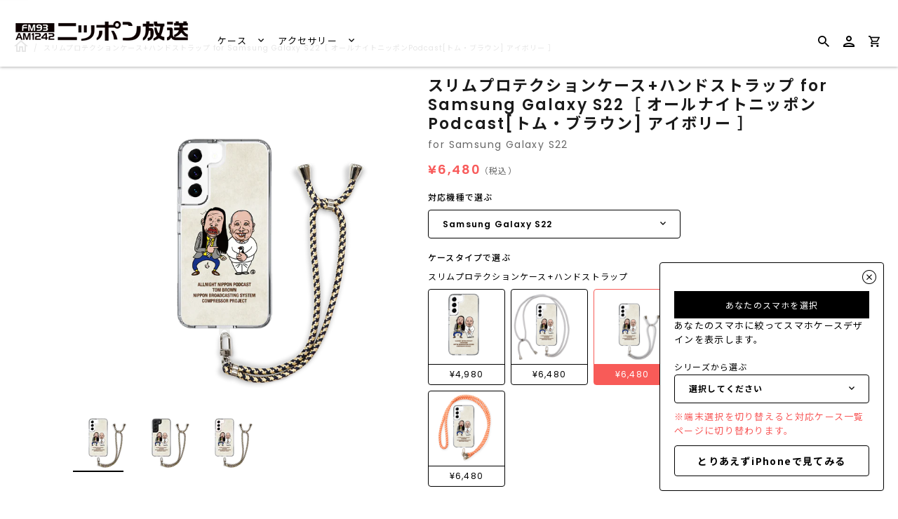

--- FILE ---
content_type: text/javascript
request_url: https://caseplay.1242.com/cdn/shop/t/2/assets/template_product.js?v=9023604974374260151646032780
body_size: 2523
content:
$(document).ready(function(){var isSmartPhone=navigator.userAgent.match(/iPhone|Android.+Mobile/),product_json=$(".js-section-product").data("product-json"),tags=product_json.tags,ACCESS_TOKEN_STORE_FRONT_API=theme_accessToken,caseH1Tags=Object.keys(window.fox.settings.h1case),design_code=tags.find(function(code){return code.indexOf("h2_")===0}),base_model_code=tags.find(function(code){return code.indexOf("mo_")===0}),base_index_no=tags.find(function(code){return code.indexOf("index_")===0}),base_h1_code=tags.find(function(code){return code.indexOf("h1_")===0}),isCaseProduct=caseH1Tags.indexOf(base_h1_code)>-1,base_collection_code=tags.find(function(code){return code.indexOf("col_")===0}),base_material_code=tags.find(function(code){return code.indexOf("m_")===0}),base_player_code=tags.find(function(code){return code.indexOf("pl_")===0}),base_f_code=tags.find(function(code){return code.indexOf("f_")===0}),base_case_color=tags.find(function(code){return code.indexOf("cscl_")===0}),base_sling_color=tags.find(function(code){return code.indexOf("slcl_")===0});isCaseProduct&&!base_case_color&&(base_case_color="cscl_\u30AF\u30EA\u30A2"),$(".keyword-tag a").each(function(index,element){return $(element).attr("href","/collections/all/"+base_model_code+"+"+$(element).data("href"))});var get_products_graphql=function(query,callback,cursor){var cursor_query;return cursor==null&&(cursor=null),cursor_query="",cursor!==null&&(cursor_query=', after: "'+cursor+'"'),$.ajax({type:"POST",timeout:8e3,url:"/api/2019-07/graphql.json",headers:{"Content-Type":"application/graphql","X-Shopify-Storefront-Access-Token":ACCESS_TOKEN_STORE_FRONT_API},data:'{ products(query: "'+query+'", first: 250'+cursor_query+") { edges { cursor, node { id, handle, tags,priceRange { minVariantPrice { amount } }, publishedAt, productType, images(first:1) { edges { node { originalSrc } } } } }, pageInfo { hasNextPage } } }",cache:!1}).done(function(e){return callback(e.data)}).fail(function(e){return console.error(e)})},get_all_products_graphql=function(query,callback,all_products,cursor){return all_products==null&&(all_products=[]),cursor==null&&(cursor=null),get_products_graphql(query,function(data){return data.products.pageInfo.hasNextPage===!0?get_all_products_graphql(query,callback,all_products.concat(data.products.edges),data.products.edges.slice(-1)[0].cursor):callback(all_products.concat(data.products.edges))},cursor),!0};if(base_model_code){var deleted_prefix=base_model_code.split("_")[1],base_model_name=window.fox.settings.model[deleted_prefix];$(".js-model").text("for "+base_model_name)}var model_links={},casetype_selector={},slingcolor_links={},casecolor_links={};get_all_products_graphql('tag:\\"'+design_code+'\\" AND tag:\\"'+base_index_no+'\\"',function(products){for(l=0,len2=products.length;l<len2;l++){var product=products[l],product_info=product.node,model_code=product_info.tags.find(function(code){return code.indexOf("mo_")===0}),index_no=product_info.tags.find(function(code){return code.indexOf("index_")===0}),h1_code=product_info.tags.find(function(code){return code.indexOf("h1_")===0}),sling_color=product_info.tags.find(function(code){return code.indexOf("slcl_")===0}),case_color=product_info.tags.find(function(code){return code.indexOf("cscl_")===0});caseH1Tags.includes(h1_code)&&!case_color&&(case_color="cscl_\u30AF\u30EA\u30A2"),base_index_no===index_no&&(base_model_code!=="mo_n000"&&(model_links[model_code.slice(3)]=product_info.handle),(base_model_code==="mo_n000"&&model_code==="mo_"+get_default_model()||base_model_code===model_code||model_code==="mo_n000")&&(caseH1Tags.includes(h1_code)&&(casetype_selector[h1_code]||(casetype_selector[h1_code]={handle:product_info.handle,image:product_info.images.edges[0].node.originalSrc,price:product_info.priceRange.minVariantPrice.amount},h1_code==base_h1_code?casetype_selector[h1_code].active=!0:casetype_selector[h1_code].active=!1),base_h1_code==h1_code&&case_color&&(!casecolor_links[case_color]||base_sling_color==sling_color)&&(casecolor_links[case_color]={handle:product_info.handle},case_color==base_case_color?casecolor_links[case_color].active=!0:casecolor_links[case_color].active=!1)),window.fox.settings.h1case_sling.includes(base_h1_code)&&base_h1_code==h1_code&&sling_color&&base_case_color==case_color&&(slingcolor_links[sling_color]={handle:product_info.handle},sling_color==base_sling_color?slingcolor_links[sling_color].active=!0:slingcolor_links[sling_color].active=!1)))}var selected_model="";if(Object.keys(model_links).length){for($(".product-links .row.model").removeClass("d-none"),ref2=window.fox.settings.model_groups,m=0,len3=ref2.length;m<len3;m++){var model_group=ref2[m],$optgroup=$("<optgroup>");$optgroup.attr("label",model_group.label);var append_flg=!1,ref3=model_group.code_sort;for(n=0,len4=ref3.length;n<len4;n++)model_code=ref3[n],model_links[model_code]&&($option=$("<option>").val(model_links[model_code]).data("model",model_code).text(window.fox.settings.model[model_code]),model_code===base_model_code.slice(3)&&(selected_model=model_links[model_code]),$optgroup.append($option),append_flg=!0);append_flg&&$(".model_selector").append($optgroup)}$(".model_selector").val(selected_model),$(".selector-container.is-model").removeClass("d-none")}var casetype_selector_template_content=$("#js_casetype_selector").html(),casetype_selector_template=_.template(casetype_selector_template_content);for(casetype_label in casetype_selector){var handle=casetype_selector[casetype_label].handle,image_url=casetype_selector[casetype_label].image,active=casetype_selector[casetype_label].active,price=Math.round(casetype_selector[casetype_label].price).toLocaleString(),casetype_selector_html=casetype_selector_template({handle,image_url,price,active});$(".casetype-container").append(casetype_selector_html)}if(isCaseProduct){var current_casetype_name=window.fox.settings.h1case[base_h1_code];$("#js_casetype_name").text(current_casetype_name)}$("#js_casetype_selector").each(function(index,element){return $(this).html($(this).find("a").sort(function(a,b){return $(a).data("handle")<$(b).data("handle")?-1:1}))}),$("#js_casetype_selector a").on("click",function(){return location.replace($(this).attr("href"))});var color_selector_template_content=$("#js_color_selector").html(),color_selector_template=_.template(color_selector_template_content);if(base_case_color){$(".selector-container.is-casecolor").removeClass("d-none");for(casecolor_label in casecolor_links){var handle=casecolor_links[casecolor_label].handle,active=casecolor_links[casecolor_label].active,casecolor_name=casecolor_label.replace("cscl_",""),casecolor_selector_html=color_selector_template({handle,color:casecolor_name,active});$("#js_casecolor_container").append(casecolor_selector_html)}$("#js_casecolor_label").text(base_case_color.replace("cscl_",""))}if(base_sling_color){$(".selector-container.is-slingcolor").removeClass("d-none");for(slingcolor_label in slingcolor_links){var handle=slingcolor_links[slingcolor_label].handle,active=slingcolor_links[slingcolor_label].active,slingcolor_name=slingcolor_label.replace("slcl_",""),slingcolor_links_html=color_selector_template({handle,color:slingcolor_name,active});$("#js_slingcolor_container").append(slingcolor_links_html)}$("#js_slingcolor_label").text(base_sling_color.replace("slcl_",""))}return $(".model_selector").on("change",function(){return location.replace($(this).val())}),base_model_code==="mo_n000"&&(base_model_code="mo_"+get_default_model()),priority_tag="priority_",get_all_products_graphql(priority_tag,function(products2){for(var max_product_length=isSmartPhone?3:5,o=products2.length-1,len5=o-max_product_length;o>len5&&o>=0;o--)if(product=products2[o],product_info=product.node,index_no=product_info.tags.find(function(code){return code.indexOf("index_")===0}),product_info.images.edges[0]){var $append_tag=$('<div data-handle="'+product_info.handle+'">').append($('<a href="'+product_info.handle+'">').append($('<img src="'+product_info.images.edges[0].node.originalSrc+'">'))),kind="case";$(".design-valiation-slider."+kind).append($append_tag)}var priority_tag_length=products2.length,query_tag="";return base_h1_code==="h1_PG"?query_tag='tag:\\"'+design_code+'\\" AND (tag:\\"'+base_model_code+'\\" OR tag:\\"mo_n000\\")':query_tag='((tag:\\"'+base_player_code+'\\" OR tag:\\"'+base_collection_code+'\\" OR tag:\\"'+base_f_code+'\\") AND tag:\\"'+base_model_code+'\\" NOT tag:\\"'+priority_tag+'\\" )',get_all_products_graphql(query_tag,function(products3){products3.length-1==0&&$(".similar-design-container").addClass("d-none");for(var o2=products3.length-1,len52=max_product_length-priority_tag_length;o2>=0&&len52>0;o2--,len52--){if(product=products3[o2],product_info=product.node,product_info.handle===product_handle){len52++;continue}if(index_no=product_info.tags.find(function(code){return code.indexOf("index_")===0}),product_info.images.edges[0]){var $append_tag2=$('<div data-handle="'+product_info.handle+'">').append($('<a href="'+product_info.handle+'">').append($('<img src="'+product_info.images.edges[0].node.originalSrc+'">'))),kind2="case";$(".design-valiation-slider."+kind2).append($append_tag2)}}return $(".design-valiation-container").each(function(index,element){$(element).find(".design-valiation-slider > div").length&&($(element).find(".design-valiation-slider").html($(element).find(".design-valiation-slider > div")),isCaseProduct&&$(element).removeClass("d-none"),$(element).find(".js-see-more-similar-design").attr("href","/collections/all/?sort_by=created-descending"))})})})}),$(".modaal").modaal(),$(".js-product-thumbnails").length&&$(".js-product-thumbnails-container").slick({infinite:!0,slidesToShow:5,slidesToScroll:5,speed:500,lazyLoad:"progressive",prevArrow:'<button class="slick-arrow slick-prev"><svg><use xlink:href="#icon-slideshow-previous2"></use></svg></button>',nextArrow:'<button class="slick-arrow slick-next"><svg><use xlink:href="#icon-slideshow-next2"></use></svg></button>'});var buytogether_template_content=$("#js_buytogether").html(),buytogether_template=_.template(buytogether_template_content),buyTogetherAccessoryList=window.fox.settings.buyTogetherAccessoryList,getOfBuyTogetherAccessory=function(query,callback){$.ajax({type:"POST",timeout:8e3,url:"/api/2019-07/graphql.json",headers:{"Content-Type":"application/graphql","X-Shopify-Storefront-Access-Token":ACCESS_TOKEN_STORE_FRONT_API},data:'{ products(query: "'+query+'", first: 250) { edges { cursor, node { id, handle, title, tags, publishedAt, productType, priceRange { minVariantPrice { amount } }, variants(first: 1) { edges { node { id, availableForSale } } }, images(first:1) { edges { node { originalSrc } } } } }, pageInfo { hasNextPage } } }',cache:!1}).done(function(resp){var edges=resp.data.products.edges;return callback(edges)}).fail(function(e){return console.error(e)})},queryGetOfBuyTogetherAccessory=function(accessoryTag,searchParameter){return searchParameter==ACCESSORY_QUERY_MODEL?'tag:\\"'+accessoryTag+'\\" AND tag:\\"'+base_model_code+'\\"':searchParameter==ACCESSORY_QUERY_DESIGN?'tag:\\"'+accessoryTag+'\\" AND tag:\\"'+design_code+'\\" AND tag:\\"'+base_index_no+'\\"':'tag:\\"'+accessoryTag+'\\"'},buyTogetherAccessoryList=[],buyTogetherAccessoryList=window.fox.settings.buyTogetherAccessoryList;if(isCaseProduct)for(let i=0;i<buyTogetherAccessoryList.length;++i)getOfBuyTogetherAccessory(queryGetOfBuyTogetherAccessory(buyTogetherAccessoryList[i].tag,buyTogetherAccessoryList[i].query),function(edges){if(edges.length>0){var productAvailableForSale=edges[0].node.variants.edges[0].node.availableForSale,productId=edges[0].node.variants.edges[0].node.id;productId=atob(productId).split("/").pop();var productName=edges[0].node.title,productUrl=edges[0].node.handle,productPrice=edges[0].node.priceRange.minVariantPrice.amount;productPrice=Math.round(productPrice).toLocaleString();var productImageUrl=edges[0].node.images.edges[0].node.originalSrc,productIsProtectionGlass=function(){return buyTogetherAccessoryList[i].tag=="h1_PG"};if(productIsProtectionGlass()&&(productName="\u3010\u753B\u9762\u5272\u308C\u88DC\u511F\u4ED8\u304D\u3011"+productName),productAvailableForSale){$("#js_buytogether_container").removeClass("d-none");var buytogether_html=buytogether_template({sortNum:i,productUrl,productName,productId,productImageUrl,productPrice,productIsProtectionGlass:productIsProtectionGlass()});$(".is-buytogether").append(buytogether_html)}}});isCaseProduct||($(".selector-container.is-casetype").addClass("d-none"),$(".buytogether-container").addClass("d-none"),$(".similar-design-container").addClass("d-none")),isCaseProduct?$(".js-material-case-content").removeClass("d-none"):$(".js-material-protection-glass-content").removeClass("d-none")});function buyTogetherAddCart(){var buytogetherAddCartProducts=[];$('[class="buytogether-checkbox"]:checked').each(function(){var buytogetherAddCartProducts_value=$(this).val();buytogetherAddCartProducts.push(Number(buytogetherAddCartProducts_value))});var data={items:[]};for(let i=0;i<buytogetherAddCartProducts.length;++i)data.items[i]={quantity:1,id:buytogetherAddCartProducts[i]};$.ajax({url:"/cart/add.js",type:"post",dataType:"json",data})}
//# sourceMappingURL=/cdn/shop/t/2/assets/template_product.js.map?v=9023604974374260151646032780
